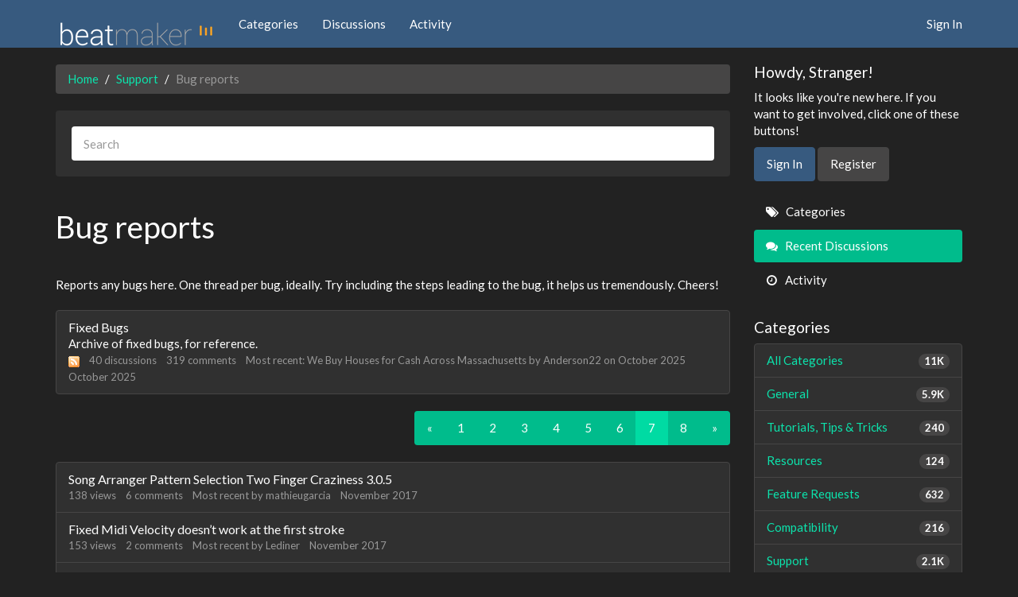

--- FILE ---
content_type: text/html; charset=utf-8
request_url: https://intua.net/forums/index.php?p=/categories/bug-reports/p7
body_size: 13397
content:
<!DOCTYPE html>
<html lang="en" class="sticky-footer-html">
  <head>
    <meta charset="utf-8">
    <meta name="viewport" content="width=device-width, initial-scale=1">
    <title>Bug reports — BeatMaker Forums</title>
  <link rel="alternate" type="application/rss+xml" title="Bug reports — BeatMaker Forums" href="https://intua.net/forums/index.php?p=/categories/bug-reports/feed.rss" />
  <link rel="prev" href="https://intua.net/forums/index.php?p=/categories/bug-reports/p6" />
  <link rel="next" href="https://intua.net/forums/index.php?p=/categories/bug-reports/p8" />
  <link rel="stylesheet" href="/forums/themes/bootstrap/design/style.css?v=2.5.1" media="all" />
  <link rel="stylesheet" href="https://intua.net/forums/applications/dashboard/design/style-compat.css?v=2.6.4" media="all" />
  <link rel="stylesheet" href="/forums/resources/design/vanillicon.css?v=2.6.4" media="all" />
  <link rel="stylesheet" href="/forums/plugins/editor/design/editor.css?v=1.8.1" media="all" />
  <link rel="stylesheet" href="/forums/applications/vanilla/design/tag.css?v=2.4.201" media="all" />
  <link rel="stylesheet" href="/forums/themes/bootstrap/design/custom.css?v=2.5.1" media="all" />
  <link rel="stylesheet" href="/forums/themes/bootstrap/design/custom_darkly.css?v=2.5.1" media="all" />
  <link rel="stylesheet" href="/forums/applications/vanilla/design/spoilers.css?v=2.4.201" media="all" />
  <link rel="shortcut icon" href="https://intua.net/forums/uploads/favicon_16a2785e287bc45e.ico" type="image/x-icon" />
  <link rel="canonical" href="https://intua.net/forums/index.php?p=/categories/bug-reports/p7" />
  <meta property="fb:app_id" content="628621707344835" />
  <meta property="og:site_name" content="BeatMaker Forums" />
  <meta name="twitter:title" property="og:title" content="Bug reports" />
  <meta property="og:url" content="https://intua.net/forums/index.php?p=/categories/bug-reports/p7" />
  <meta name="description" property="og:description" content="Reports any bugs here. One thread per bug, ideally. Try including the steps leading to the bug, it helps us tremendously. Cheers!" />
  <meta property="og:image" content="https://intua.net/forums/uploads/KE47YAK97NNG.png" />
  <script>gdn=window.gdn||{};gdn.meta={"emoji":{"assetPath":"https:\/\/intua.net\/forums\/resources\/emoji","format":"<img class=\"emoji\" src=\"%1$s\" title=\"%2$s\" alt=\"%2$s\" height=\"20\" \/>","emoji":{"smile":"smile.png","smiley":"smiley.png","wink":"wink.png","blush":"blush.png","neutral":"neutral.png","relaxed":"relaxed.png","grin":"grin.png","joy":"joy.png","sweat_smile":"sweat_smile.png","lol":"lol.png","innocent":"innocent.png","naughty":"naughty.png","yum":"yum.png","relieved":"relieved.png","love":"love.png","sunglasses":"sunglasses.png","smirk":"smirk.png","expressionless":"expressionless.png","unamused":"unamused.png","sweat":"sweat.png","pensive":"pensive.png","confused":"confused.png","confounded":"confounded.png","kissing":"kissing.png","kissing_heart":"kissing_heart.png","kissing_smiling_eyes":"kissing_smiling_eyes.png","kissing_closed_eyes":"kissing_closed_eyes.png","tongue":"tongue.png","disappointed":"disappointed.png","worried":"worried.png","angry":"angry.png","rage":"rage.png","cry":"cry.png","persevere":"persevere.png","triumph":"triumph.png","frowning":"frowning.png","anguished":"anguished.png","fearful":"fearful.png","weary":"weary.png","sleepy":"sleepy.png","tired_face":"tired_face.png","grimace":"grimace.png","bawling":"bawling.png","open_mouth":"open_mouth.png","hushed":"hushed.png","cold_sweat":"cold_sweat.png","scream":"scream.png","astonished":"astonished.png","flushed":"flushed.png","sleeping":"sleeping.png","dizzy":"dizzy.png","no_mouth":"no_mouth.png","mask":"mask.png","star":"star.png","cookie":"cookie.png","warning":"warning.png","mrgreen":"mrgreen.png","heart":"heart.png","heartbreak":"heartbreak.png","kiss":"kiss.png","+1":"+1.png","-1":"-1.png","grey_question":"grey_question.png","trollface":"trollface.png","error":"grey_question.png"}},"editorVersion":"1.8.1","editorPluginAssets":"\/forums\/plugins\/editor","fileUpload-remove":"Remove file","fileUpload-reattach":"Click to re-attach","fileUpload-inserted":"Inserted","fileUpload-insertedTooltip":"This image has been inserted into the body of text.","wysiwygHelpText":"You are using <a href=\"https:\/\/en.wikipedia.org\/wiki\/WYSIWYG\" target=\"_new\">WYSIWYG<\/a> in your post.","bbcodeHelpText":"You can use <a href=\"http:\/\/en.wikipedia.org\/wiki\/BBCode\" target=\"_new\">BBCode<\/a> in your post.","htmlHelpText":"You can use <a href=\"http:\/\/htmlguide.drgrog.com\/cheatsheet.php\" target=\"_new\">Simple HTML<\/a> in your post.","markdownHelpText":"You can use <a href=\"http:\/\/en.wikipedia.org\/wiki\/Markdown\" target=\"_new\">Markdown<\/a> in your post.","textHelpText":"You are using plain text in your post.","editorWysiwygCSS":"\/forums\/plugins\/editor\/design\/wysiwyg.css","canUpload":false,"fileErrorSize":"File size is too large.","fileErrorFormat":"File format is not allowed.","fileErrorSizeFormat":"File size is too large and format is not allowed.","maxUploadSize":8388608,"editorFileInputName":"editorupload","allowedImageExtensions":"{\"1\":\"jpg\",\"2\":\"jpeg\",\"3\":\"gif\",\"4\":\"png\",\"5\":\"bmp\",\"6\":\"tiff\"}","allowedFileExtensions":"[\"txt\",\"jpg\",\"jpeg\",\"gif\",\"png\",\"bmp\",\"tiff\",\"ico\",\"zip\",\"gz\",\"tar.gz\",\"tgz\",\"psd\",\"ai\",\"fla\",\"pdf\",\"doc\",\"xls\",\"ppt\",\"docx\",\"xlsx\",\"pptx\",\"log\",\"rar\",\"7z\"]","maxFileUploads":"20","Spoiler":"Spoiler","show":"show","hide":"hide","AnalyticsTask":"tick","TaggingAdd":false,"TaggingSearchUrl":"\/forums\/index.php?p=\/tags\/search","MaxTagsAllowed":5,"TagHint":"Start to type...","RedirectTo":"","RedirectUrl":"","TransportError":"A fatal error occurred while processing the request.<br \/>The server returned the following response: %s","TransientKey":false,"WebRoot":"https:\/\/intua.net\/forums","UrlFormat":"\/forums\/index.php?p=\/{Path}","Path":"categories\/bug-reports\/p7","Args":"","ResolvedPath":"vanilla\/categories\/index","ResolvedArgs":{"categoryIdentifier":"bug-reports","page":"p7"},"SignedIn":0,"ConfirmHeading":"Confirm","ConfirmText":"Are you sure you want to do that?","Okay":"Okay","Cancel":"Cancel","Search":"Search","basePath":"\/forums","assetPath":"\/forums","title":"BeatMaker Forums"};</script>
  <script src="/forums/js/library/jquery.js?v=2.6.4"></script>
  <script src="/forums/js/library/jquery.form.js?v=2.6.4"></script>
  <script src="/forums/js/library/jquery.popup.js?v=2.6.4"></script>
  <script src="/forums/js/library/jquery.popin.js?v=2.6.4"></script>
  <script src="/forums/js/library/jquery.gardenhandleajaxform.js?v=2.6.4"></script>
  <script src="/forums/js/library/jquery.atwho.js?v=2.6.4"></script>
  <script src="/forums/js/global.js?v=2.6.4"></script>
  <script src="/forums/applications/vanilla/js/discussions.js?v=2.4.201"></script>
  <script src="/forums/plugins/editor/js/editor.js?v=1.8.1"></script>
  <script src="/forums/plugins/editor/js/jquery.ui.widget.js?v=1.8.1"></script>
  <script src="/forums/plugins/editor/js/jquery.iframe-transport.js?v=1.8.1"></script>
  <script src="/forums/plugins/editor/js/jquery.fileupload.js?v=1.8.1"></script>
  <script src="/forums/applications/vanilla/js/spoilers.js?v=2.4.201"></script>
  <script src="/forums/applications/vanilla/js/tagging.js?v=2.4.201"></script>
  <script src="/forums/js/library/jquery.tokeninput.js?v=2.6.4"></script>
  <script src="/forums/themes/bootstrap/js/custom.js?v=2.5.1"></script>
  </head>
  <body id="vanilla_categories_index" class="Vanilla Categories isDesktop index Discussions Category-bug-reports Section-Category-bug-reports Section-DiscussionList sticky-footer-body">
    <nav class="navbar navbar-default navbar-static-top" role="navigation">
      <div class="container">
        <div class="navbar-header">
          <button type="button" class="navbar-toggle" data-toggle="collapse" data-target=".navbar-collapse">
            <span class="sr-only">Toggle navigation</span>
            <span class="icon-bar"></span>
            <span class="icon-bar"></span>
            <span class="icon-bar"></span>
          </button>
          <a class="navbar-brand" href="/forums/index.php?p=/"><img src="https://intua.net/forums/uploads/24ea61d010a1f22fe5969f84a1c14e6d.png" alt="BeatMaker Forums" /></a>
        </div>

        <div class="navbar-collapse collapse">
          <ul class="nav navbar-nav">
            <li><a href="/forums/index.php?p=/categories" class="">Categories</a></li>
            <li><a href="/forums/index.php?p=/discussions" class="">Discussions</a></li>
            <li><a href="/forums/index.php?p=/activity" class="">Activity</a></li>
            
          </ul>
                      <ul class="nav navbar-nav navbar-right">
              <li><a href="/forums/index.php?p=/entry/signin" rel="nofollow" class="SignInPopup">Sign In</a></li>
            </ul>
                  </div>
      </div>
    </nav>

    <section class="container">
      <div class="row">
        <main class="page-content" role="main">
          <span class="Breadcrumbs" itemscope itemtype="http://data-vocabulary.org/Breadcrumb"><span class="CrumbLabel CrumbLabel HomeCrumb"><a href="https://intua.net/forums/index.php?p=/" itemprop="url"><span itemprop="title">Home</span></a></span> <span itemprop="child" itemscope itemtype="http://data-vocabulary.org/Breadcrumb"><span class="Crumb">›</span> <span class="CrumbLabel Category-support"><a href="https://intua.net/forums/index.php?p=/categories/support" itemprop="url"><span itemprop="title">Support</span></a></span> <span itemprop="child" itemscope itemtype="http://data-vocabulary.org/Breadcrumb"><span class="Crumb">›</span> <span class="CrumbLabel Category-bug-reports Last"><a href="https://intua.net/forums/index.php?p=/categories/bug-reports" itemprop="url"><span itemprop="title">Bug reports</span></a></span> </span></span></span>
                      <div class="well search-form"><form method="get" action="/forums/index.php">
<div>

<input type="hidden" name="p" value="/search" /><input type="text" id="Form_Search" name="Search" value="" placeholder="Search" accesskey="/" aria-label="Enter your search term." title="Enter your search term." role="searchbox" class="InputBox" /><input type="submit" id="Form_Go" name="" aria-label="Search" class="Button" value="Go" />
</div>
</form></div>
                    <h1 class="H HomepageTitle">Bug reports </h1><div class="P PageDescription">Reports any bugs here. One thread per bug, ideally.
Try including the steps leading to the bug, it helps us tremendously.
Cheers!</div>        <div class="DataListWrap">
            <h2 class="sr-only">Category List</h2>
            <ul class="DataList CategoryList">
                            <li id="Category_16" class="Item Category-fixed-bugs Item-Category-fixed-bugs Depth1 Depth-1 Unread">
                                <div class="ItemContent Category">
                    <div class="Options">
                                            </div>
                    <a href="//intua.net/forums/index.php?p=/categories/fixed-bugs" class="Item-Icon PhotoWrap PhotoWrap-Category Hidden NoPhoto"><span class="sr-only">Expand for more options.</span></a>                    <div role="heading" aria-level="3" class="TitleWrap">
                        <a href="https://intua.net/forums/index.php?p=/categories/fixed-bugs" class="Title">Fixed Bugs</a>                    </div>
                    <div class="CategoryDescription">
                        Archive of fixed bugs, for reference.                    </div>
                    <div class="Meta">
                        <span class="MItem RSS"><a href="/forums/index.php?p=/categories/fixed-bugs/feed.rss" title="RSS Feed"><img src="/forums/applications/dashboard/design/images/rss.gif" alt="RSS Feed" /></a></span>
                        <span class="MItem DiscussionCount">
                            <span title="40 discussions" class="Number">40</span> discussions                        </span>
                        <span class="MItem CommentCount">
                            <span title="319 comments" class="Number">319</span> comments                        </span>

                                                    <span class="MItem LastDiscussionTitle">
                                <span class="MostRecent"><span class="MLabel">Most recent:</span> <a href="/forums/index.php?p=/discussion/12104/we-buy-houses-for-cash-across-massachusetts#latest" class="LatestPostTitle">We Buy Houses for Cash Across Massachusetts</a> <span class="MostRecentBy">by <a href="/forums/index.php?p=/profile/Anderson22" class="UserLink">Anderson22</a></span> <span class="MostRecentOn">on <a href="/forums/index.php?p=/discussion/12104/we-buy-houses-for-cash-across-massachusetts#latest" class="CommentDate"><time title="October 20, 2025  9:05AM" datetime="2025-10-20T09:05:55+00:00">October 2025</time></a></span></span>                            </span>
                            <span class="MItem LastCommentDate">
                                October 2025                            </span>
                                            </div>
                </div>
            </li>
                    </ul>
        </div>
        <div class="PageControls Top"><span class="PagerNub">&#160;</span><div  id="PagerBefore" class="Pager NumberedPager"><a href="https://intua.net/forums/index.php?p=/categories/bug-reports/p6" class="Previous" rel="prev">«</a><a href="https://intua.net/forums/index.php?p=/categories/bug-reports/" class=" p-1 FirstPage">1</a><a href="https://intua.net/forums/index.php?p=/categories/bug-reports/p2" class=" p-2">2</a><a href="https://intua.net/forums/index.php?p=/categories/bug-reports/p3" class=" p-3">3</a><a href="https://intua.net/forums/index.php?p=/categories/bug-reports/p4" class=" p-4">4</a><a href="https://intua.net/forums/index.php?p=/categories/bug-reports/p5" class=" p-5">5</a><a href="https://intua.net/forums/index.php?p=/categories/bug-reports/p6" class=" p-6" rel="prev">6</a><a href="https://intua.net/forums/index.php?p=/categories/bug-reports/p7" class="Highlight p-7">7</a><a href="https://intua.net/forums/index.php?p=/categories/bug-reports/p8" class=" p-8 LastPage" rel="next">8</a><a href="https://intua.net/forums/index.php?p=/categories/bug-reports/p8" class="Next" rel="next">»</a></div></div>    <h2 class="sr-only">Discussion List</h2>
    <ul class="DataList Discussions">
                <li id="Discussion_5596" class="Item Alt Unread ItemDiscussion">
                        <span class="Options">
         </span>

            <div class="ItemContent Discussion">
                <div class="Title" role="heading" aria-level="3">
                    <a href="https://intua.net/forums/index.php?p=/discussion/5596/song-arranger-pattern-selection-two-finger-craziness-3-0-5">Song Arranger Pattern Selection Two Finger Craziness 3.0.5</a>                </div>
                <div class="Meta Meta-Discussion">
                                        <span class="MItem MCount ViewCount"><span title="138 views" class="Number">138</span> views</span>
         <span class="MItem MCount CommentCount"><span title="6 comments" class="Number">6</span> comments</span>
         <span class="MItem MCount DiscussionScore Hidden"><span title="0 points" class="Number">0</span> points</span>
                     <span class="MItem LastCommentBy">Most recent by <a href="/forums/index.php?p=/profile/mathieugarcia">mathieugarcia</a></span>  <span class="MItem LastCommentDate"><time title="November  7, 2017  8:19PM" datetime="2017-11-07T20:19:25+00:00">November 2017</time></span>                </div>
            </div>
                    </li>
            <li id="Discussion_5573" class="Item Unread ItemDiscussion">
                        <span class="Options">
         </span>

            <div class="ItemContent Discussion">
                <div class="Title" role="heading" aria-level="3">
                    <a href="https://intua.net/forums/index.php?p=/discussion/5573/fixed-midi-velocity-doesn-t-work-at-the-first-stroke">Fixed Midi Velocity doesn’t work at the first stroke</a>                </div>
                <div class="Meta Meta-Discussion">
                                        <span class="MItem MCount ViewCount"><span title="153 views" class="Number">153</span> views</span>
         <span class="MItem MCount CommentCount"><span title="2 comments" class="Number">2</span> comments</span>
         <span class="MItem MCount DiscussionScore Hidden"><span title="0 points" class="Number">0</span> points</span>
                     <span class="MItem LastCommentBy">Most recent by <a href="/forums/index.php?p=/profile/Lediner">Lediner</a></span>  <span class="MItem LastCommentDate"><time title="November  6, 2017  1:15PM" datetime="2017-11-06T13:15:01+00:00">November 2017</time></span>                </div>
            </div>
                    </li>
            <li id="Discussion_5569" class="Item Alt Unread ItemDiscussion">
                        <span class="Options">
         </span>

            <div class="ItemContent Discussion">
                <div class="Title" role="heading" aria-level="3">
                    <a href="https://intua.net/forums/index.php?p=/discussion/5569/bm3-au-iaa-and-bm3s-pitchbend-wheel-glitch">BM3, AU/IAA and BM3's Pitchbend Wheel Glitch</a>                </div>
                <div class="Meta Meta-Discussion">
                                        <span class="MItem MCount ViewCount"><span title="140 views" class="Number">140</span> views</span>
         <span class="MItem MCount CommentCount"><span title="2 comments" class="Number">2</span> comments</span>
         <span class="MItem MCount DiscussionScore Hidden"><span title="0 points" class="Number">0</span> points</span>
                     <span class="MItem LastCommentBy">Most recent by <a href="/forums/index.php?p=/profile/philowerx">philowerx</a></span>  <span class="MItem LastCommentDate"><time title="November  5, 2017  4:02PM" datetime="2017-11-05T16:02:42+00:00">November 2017</time></span>                </div>
            </div>
                    </li>
            <li id="Discussion_5395" class="Item Unread ItemDiscussion">
                        <span class="Options">
         </span>

            <div class="ItemContent Discussion">
                <div class="Title" role="heading" aria-level="3">
                    <a href="https://intua.net/forums/index.php?p=/discussion/5395/can-t-load-more-than-2-instances-of-the-same-au">Can’t load more than 2 instances of the same AU</a>                </div>
                <div class="Meta Meta-Discussion">
                                        <span class="MItem MCount ViewCount"><span title="201 views" class="Number">201</span> views</span>
         <span class="MItem MCount CommentCount"><span title="8 comments" class="Number">8</span> comments</span>
         <span class="MItem MCount DiscussionScore Hidden"><span title="0 points" class="Number">0</span> points</span>
                     <span class="MItem LastCommentBy">Most recent by <a href="/forums/index.php?p=/profile/winconway">winconway</a></span>  <span class="MItem LastCommentDate"><time title="November  2, 2017 12:50AM" datetime="2017-11-02T00:50:11+00:00">November 2017</time></span>                </div>
            </div>
                    </li>
            <li id="Discussion_5531" class="Item Alt Unread ItemDiscussion">
                        <span class="Options">
         </span>

            <div class="ItemContent Discussion">
                <div class="Title" role="heading" aria-level="3">
                    <a href="https://intua.net/forums/index.php?p=/discussion/5531/lfo-sync-lost-at-stop-or-loop-play-bm2-ios11">LFO sync lost at stop or loop play BM2 ios11</a>                </div>
                <div class="Meta Meta-Discussion">
                                        <span class="MItem MCount ViewCount"><span title="98 views" class="Number">98</span> views</span>
         <span class="MItem MCount CommentCount"><span title="0 comments" class="Number">0</span> comments</span>
         <span class="MItem MCount DiscussionScore Hidden"><span title="0 points" class="Number">0</span> points</span>
                     <span class="MItem LastCommentBy">Started by <a href="/forums/index.php?p=/profile/fr4nck">fr4nck</a></span>  <span class="MItem LastCommentDate"><time title="October 26, 2017  8:34PM" datetime="2017-10-26T20:34:45+00:00">October 2017</time></span>                 </div>
            </div>
                    </li>
            <li id="Discussion_5486" class="Item Unread ItemDiscussion">
                        <span class="Options">
         </span>

            <div class="ItemContent Discussion">
                <div class="Title" role="heading" aria-level="3">
                    <a href="https://intua.net/forums/index.php?p=/discussion/5486/beatmaker-3-audiobus-3-not-working">Beatmaker 3 , Audiobus 3 not working!</a>                </div>
                <div class="Meta Meta-Discussion">
                                        <span class="MItem MCount ViewCount"><span title="682 views" class="Number">682</span> views</span>
         <span class="MItem MCount CommentCount"><span title="8 comments" class="Number">8</span> comments</span>
         <span class="MItem MCount DiscussionScore Hidden"><span title="0 points" class="Number">0</span> points</span>
                     <span class="MItem LastCommentBy">Most recent by <a href="/forums/index.php?p=/profile/winconway">winconway</a></span>  <span class="MItem LastCommentDate"><time title="October 17, 2017  5:46PM" datetime="2017-10-17T17:46:15+00:00">October 2017</time></span>                </div>
            </div>
                    </li>
            <li id="Discussion_5401" class="Item Alt Unread ItemDiscussion">
                        <span class="Options">
         </span>

            <div class="ItemContent Discussion">
                <div class="Title" role="heading" aria-level="3">
                    <a href="https://intua.net/forums/index.php?p=/discussion/5401/audio-damage-pumphouse-issus">Audio Damage Pumphouse issus</a>                </div>
                <div class="Meta Meta-Discussion">
                                        <span class="MItem MCount ViewCount"><span title="553 views" class="Number">553</span> views</span>
         <span class="MItem MCount CommentCount"><span title="31 comments" class="Number">31</span> comments</span>
         <span class="MItem MCount DiscussionScore Hidden"><span title="0 points" class="Number">0</span> points</span>
                     <span class="MItem LastCommentBy">Most recent by <a href="/forums/index.php?p=/profile/drez">drez</a></span>  <span class="MItem LastCommentDate"><time title="October 11, 2017  6:27PM" datetime="2017-10-11T18:27:58+00:00">October 2017</time></span>                </div>
            </div>
                    </li>
            <li id="Discussion_5364" class="Item Unread ItemDiscussion">
                        <span class="Options">
         </span>

            <div class="ItemContent Discussion">
                <div class="Title" role="heading" aria-level="3">
                    <a href="https://intua.net/forums/index.php?p=/discussion/5364/ghost-automations">"ghost " automations</a>                </div>
                <div class="Meta Meta-Discussion">
                                        <span class="MItem MCount ViewCount"><span title="161 views" class="Number">161</span> views</span>
         <span class="MItem MCount CommentCount"><span title="11 comments" class="Number">11</span> comments</span>
         <span class="MItem MCount DiscussionScore Hidden"><span title="0 points" class="Number">0</span> points</span>
                     <span class="MItem LastCommentBy">Most recent by <a href="/forums/index.php?p=/profile/cyril777">cyril777</a></span>  <span class="MItem LastCommentDate"><time title="October  9, 2017  9:44PM" datetime="2017-10-09T21:44:25+00:00">October 2017</time></span>                </div>
            </div>
                    </li>
            <li id="Discussion_5415" class="Item Alt Unread ItemDiscussion">
                        <span class="Options">
         </span>

            <div class="ItemContent Discussion">
                <div class="Title" role="heading" aria-level="3">
                    <a href="https://intua.net/forums/index.php?p=/discussion/5415/normalising-audio-causes-it-to-disappear-on-session-reopen">Normalising audio causes it to disappear on session reopen</a>                </div>
                <div class="Meta Meta-Discussion">
                                        <span class="MItem MCount ViewCount"><span title="191 views" class="Number">191</span> views</span>
         <span class="MItem MCount CommentCount"><span title="8 comments" class="Number">8</span> comments</span>
         <span class="MItem MCount DiscussionScore Hidden"><span title="0 points" class="Number">0</span> points</span>
                     <span class="MItem LastCommentBy">Most recent by <a href="/forums/index.php?p=/profile/%5BDeleted%20User%5D">[Deleted User]</a></span>  <span class="MItem LastCommentDate"><time title="October  7, 2017 10:01AM" datetime="2017-10-07T10:01:04+00:00">October 2017</time></span>                </div>
            </div>
                    </li>
            <li id="Discussion_5210" class="Item Unread ItemDiscussion">
                        <span class="Options">
         </span>

            <div class="ItemContent Discussion">
                <div class="Title" role="heading" aria-level="3">
                    <a href="https://intua.net/forums/index.php?p=/discussion/5210/au-knob-bug-bm3-v-3-0-2">AU Knob Bug BM3 v 3.0.2</a>                </div>
                <div class="Meta Meta-Discussion">
                                        <span class="MItem MCount ViewCount"><span title="216 views" class="Number">216</span> views</span>
         <span class="MItem MCount CommentCount"><span title="6 comments" class="Number">6</span> comments</span>
         <span class="MItem MCount DiscussionScore Hidden"><span title="0 points" class="Number">0</span> points</span>
                     <span class="MItem LastCommentBy">Most recent by <a href="/forums/index.php?p=/profile/philowerx">philowerx</a></span>  <span class="MItem LastCommentDate"><time title="September 28, 2017  2:25PM" datetime="2017-09-28T14:25:00+00:00">September 2017</time></span>                </div>
            </div>
                    </li>
            <li id="Discussion_5365" class="Item Alt Unread ItemDiscussion">
                        <span class="Options">
         </span>

            <div class="ItemContent Discussion">
                <div class="Title" role="heading" aria-level="3">
                    <a href="https://intua.net/forums/index.php?p=/discussion/5365/some-tracks-continue-to-play-after-i-pressed-the-play-button-to-pause-the-play-head">Some tracks continue to play after I pressed the play button to pause the play head.</a>                </div>
                <div class="Meta Meta-Discussion">
                                        <span class="MItem MCount ViewCount"><span title="159 views" class="Number">159</span> views</span>
         <span class="MItem MCount CommentCount"><span title="4 comments" class="Number">4</span> comments</span>
         <span class="MItem MCount DiscussionScore Hidden"><span title="0 points" class="Number">0</span> points</span>
                     <span class="MItem LastCommentBy">Most recent by <a href="/forums/index.php?p=/profile/KING">KING</a></span>  <span class="MItem LastCommentDate"><time title="September 23, 2017  7:59PM" datetime="2017-09-23T19:59:17+00:00">September 2017</time></span>                </div>
            </div>
                    </li>
            <li id="Discussion_5355" class="Item Unread ItemDiscussion">
                        <span class="Options">
         </span>

            <div class="ItemContent Discussion">
                <div class="Title" role="heading" aria-level="3">
                    <a href="https://intua.net/forums/index.php?p=/discussion/5355/bm3-crashes-after-editing-one-sample-on-one-pad">Bm3 crashes after editing one sample on one pad?</a>                </div>
                <div class="Meta Meta-Discussion">
                                        <span class="MItem MCount ViewCount"><span title="142 views" class="Number">142</span> views</span>
         <span class="MItem MCount CommentCount"><span title="5 comments" class="Number">5</span> comments</span>
         <span class="MItem MCount DiscussionScore Hidden"><span title="0 points" class="Number">0</span> points</span>
                     <span class="MItem LastCommentBy">Most recent by <a href="/forums/index.php?p=/profile/winconway">winconway</a></span>  <span class="MItem LastCommentDate"><time title="September 23, 2017  4:33PM" datetime="2017-09-23T16:33:36+00:00">September 2017</time></span>                </div>
            </div>
                    </li>
            <li id="Discussion_5359" class="Item Alt Unread ItemDiscussion">
                        <span class="Options">
         </span>

            <div class="ItemContent Discussion">
                <div class="Title" role="heading" aria-level="3">
                    <a href="https://intua.net/forums/index.php?p=/discussion/5359/recording-midi-from-external-source-creates-extra-patterns-with-negative-lengths">Recording midi from external source creates extra patterns with negative lengths</a>                </div>
                <div class="Meta Meta-Discussion">
                                        <span class="MItem MCount ViewCount"><span title="79 views" class="Number">79</span> views</span>
         <span class="MItem MCount CommentCount"><span title="0 comments" class="Number">0</span> comments</span>
         <span class="MItem MCount DiscussionScore Hidden"><span title="0 points" class="Number">0</span> points</span>
                     <span class="MItem LastCommentBy">Started by <a href="/forums/index.php?p=/profile/Hirokoaiisdead">Hirokoaiisdead</a></span>  <span class="MItem LastCommentDate"><time title="September 23, 2017  4:12PM" datetime="2017-09-23T16:12:56+00:00">September 2017</time></span>                 </div>
            </div>
                    </li>
            <li id="Discussion_5298" class="Item Unread ItemDiscussion">
                        <span class="Options">
         </span>

            <div class="ItemContent Discussion">
                <div class="Title" role="heading" aria-level="3">
                    <a href="https://intua.net/forums/index.php?p=/discussion/5298/more-than-one-instance-of-beathawk-kills-sound-output">More than one instance of beathawk kills sound output</a>                </div>
                <div class="Meta Meta-Discussion">
                                        <span class="MItem MCount ViewCount"><span title="192 views" class="Number">192</span> views</span>
         <span class="MItem MCount CommentCount"><span title="16 comments" class="Number">16</span> comments</span>
         <span class="MItem MCount DiscussionScore Hidden"><span title="0 points" class="Number">0</span> points</span>
                     <span class="MItem LastCommentBy">Most recent by <a href="/forums/index.php?p=/profile/winconway">winconway</a></span>  <span class="MItem LastCommentDate"><time title="September 23, 2017  3:21PM" datetime="2017-09-23T15:21:54+00:00">September 2017</time></span>                </div>
            </div>
                    </li>
            <li id="Discussion_5324" class="Item Alt Unread ItemDiscussion">
                        <span class="Options">
         </span>

            <div class="ItemContent Discussion">
                <div class="Title" role="heading" aria-level="3">
                    <a href="https://intua.net/forums/index.php?p=/discussion/5324/when-zooming-inside-a-pattern-it-stops-the-sound">when zooming inside a pattern, it stops the sound</a>                </div>
                <div class="Meta Meta-Discussion">
                                        <span class="MItem MCount ViewCount"><span title="107 views" class="Number">107</span> views</span>
         <span class="MItem MCount CommentCount"><span title="3 comments" class="Number">3</span> comments</span>
         <span class="MItem MCount DiscussionScore Hidden"><span title="0 points" class="Number">0</span> points</span>
                     <span class="MItem LastCommentBy">Most recent by <a href="/forums/index.php?p=/profile/winconway">winconway</a></span>  <span class="MItem LastCommentDate"><time title="September 21, 2017  6:32PM" datetime="2017-09-21T18:32:45+00:00">September 2017</time></span>                </div>
            </div>
                    </li>
            <li id="Discussion_5326" class="Item Unread ItemDiscussion">
                        <span class="Options">
         </span>

            <div class="ItemContent Discussion">
                <div class="Title" role="heading" aria-level="3">
                    <a href="https://intua.net/forums/index.php?p=/discussion/5326/midi-edition-lake-of-precision">Midi edition lake of precision</a>                </div>
                <div class="Meta Meta-Discussion">
                                        <span class="MItem MCount ViewCount"><span title="86 views" class="Number">86</span> views</span>
         <span class="MItem MCount CommentCount"><span title="0 comments" class="Number">0</span> comments</span>
         <span class="MItem MCount DiscussionScore Hidden"><span title="0 points" class="Number">0</span> points</span>
                     <span class="MItem LastCommentBy">Started by <a href="/forums/index.php?p=/profile/cyril777">cyril777</a></span>  <span class="MItem LastCommentDate"><time title="September 21, 2017  4:45PM" datetime="2017-09-21T16:45:45+00:00">September 2017</time></span>                 </div>
            </div>
                    </li>
            <li id="Discussion_5319" class="Item Alt Unread ItemDiscussion">
                        <span class="Options">
         </span>

            <div class="ItemContent Discussion">
                <div class="Title" role="heading" aria-level="3">
                    <a href="https://intua.net/forums/index.php?p=/discussion/5319/touch-screen-pad-issue">Touch Screen Pad Issue</a>                </div>
                <div class="Meta Meta-Discussion">
                                        <span class="MItem MCount ViewCount"><span title="133 views" class="Number">133</span> views</span>
         <span class="MItem MCount CommentCount"><span title="1 comment" class="Number">1</span> comment</span>
         <span class="MItem MCount DiscussionScore Hidden"><span title="0 points" class="Number">0</span> points</span>
                     <span class="MItem LastCommentBy">Most recent by <a href="/forums/index.php?p=/profile/winconway">winconway</a></span>  <span class="MItem LastCommentDate"><time title="September 21, 2017  1:42AM" datetime="2017-09-21T01:42:58+00:00">September 2017</time></span>                </div>
            </div>
                    </li>
            <li id="Discussion_5315" class="Item Unread ItemDiscussion">
                        <span class="Options">
         </span>

            <div class="ItemContent Discussion">
                <div class="Title" role="heading" aria-level="3">
                    <a href="https://intua.net/forums/index.php?p=/discussion/5315/ipad-pro-12-9-occasional-static-and-crackle-on-bm3">iPad Pro 12.9 occasional static and crackle on BM3</a>                </div>
                <div class="Meta Meta-Discussion">
                                        <span class="MItem MCount ViewCount"><span title="477 views" class="Number">477</span> views</span>
         <span class="MItem MCount CommentCount"><span title="2 comments" class="Number">2</span> comments</span>
         <span class="MItem MCount DiscussionScore Hidden"><span title="0 points" class="Number">0</span> points</span>
                     <span class="MItem LastCommentBy">Most recent by <a href="/forums/index.php?p=/profile/Artmuzz">Artmuzz</a></span>  <span class="MItem LastCommentDate"><time title="September 20, 2017  7:04PM" datetime="2017-09-20T19:04:15+00:00">September 2017</time></span>                </div>
            </div>
                    </li>
            <li id="Discussion_5182" class="Item Alt Unread ItemDiscussion">
                        <span class="Options">
         </span>

            <div class="ItemContent Discussion">
                <div class="Title" role="heading" aria-level="3">
                    <a href="https://intua.net/forums/index.php?p=/discussion/5182/iaa-resampling-out-of-sync">IAA resampling out of sync</a>                </div>
                <div class="Meta Meta-Discussion">
                                        <span class="MItem MCount ViewCount"><span title="235 views" class="Number">235</span> views</span>
         <span class="MItem MCount CommentCount"><span title="10 comments" class="Number">10</span> comments</span>
         <span class="MItem MCount DiscussionScore Hidden"><span title="0 points" class="Number">0</span> points</span>
                     <span class="MItem LastCommentBy">Most recent by <a href="/forums/index.php?p=/profile/winconway">winconway</a></span>  <span class="MItem LastCommentDate"><time title="September 18, 2017  7:53PM" datetime="2017-09-18T19:53:19+00:00">September 2017</time></span>                </div>
            </div>
                    </li>
            <li id="Discussion_5304" class="Item Unread ItemDiscussion">
                        <span class="Options">
         </span>

            <div class="ItemContent Discussion">
                <div class="Title" role="heading" aria-level="3">
                    <a href="https://intua.net/forums/index.php?p=/discussion/5304/pattern-editor-up-down-scroll-without-having-to-click-out-of-current-tool">Pattern editor up / down scroll without having to click out of current tool</a>                </div>
                <div class="Meta Meta-Discussion">
                                        <span class="MItem MCount ViewCount"><span title="103 views" class="Number">103</span> views</span>
         <span class="MItem MCount CommentCount"><span title="11 comments" class="Number">11</span> comments</span>
         <span class="MItem MCount DiscussionScore Hidden"><span title="0 points" class="Number">0</span> points</span>
                     <span class="MItem LastCommentBy">Most recent by <a href="/forums/index.php?p=/profile/%5BDeleted%20User%5D">[Deleted User]</a></span>  <span class="MItem LastCommentDate"><time title="September 18, 2017  7:27PM" datetime="2017-09-18T19:27:17+00:00">September 2017</time></span>                </div>
            </div>
                    </li>
            <li id="Discussion_5300" class="Item Alt Unread ItemDiscussion">
                        <span class="Options">
         </span>

            <div class="ItemContent Discussion">
                <div class="Title" role="heading" aria-level="3">
                    <a href="https://intua.net/forums/index.php?p=/discussion/5300/solod-tracks-lose-their-solo-status-after-saving-and-restarting-session">Solo'd tracks lose their solo status after saving and restarting session.</a>                </div>
                <div class="Meta Meta-Discussion">
                                        <span class="MItem MCount ViewCount"><span title="120 views" class="Number">120</span> views</span>
         <span class="MItem MCount CommentCount"><span title="5 comments" class="Number">5</span> comments</span>
         <span class="MItem MCount DiscussionScore Hidden"><span title="0 points" class="Number">0</span> points</span>
                     <span class="MItem LastCommentBy">Most recent by <a href="/forums/index.php?p=/profile/KING">KING</a></span>  <span class="MItem LastCommentDate"><time title="September 18, 2017  6:11PM" datetime="2017-09-18T18:11:21+00:00">September 2017</time></span>                </div>
            </div>
                    </li>
            <li id="Discussion_5302" class="Item Unread ItemDiscussion">
                        <span class="Options">
         </span>

            <div class="ItemContent Discussion">
                <div class="Title" role="heading" aria-level="3">
                    <a href="https://intua.net/forums/index.php?p=/discussion/5302/clicking-on-mixer-should-bring-up-selected-pad-track-as-first-strip-in-view">Clicking on mixer should bring up selected pad / track as first strip in view</a>                </div>
                <div class="Meta Meta-Discussion">
                                        <span class="MItem MCount ViewCount"><span title="74 views" class="Number">74</span> views</span>
         <span class="MItem MCount CommentCount"><span title="3 comments" class="Number">3</span> comments</span>
         <span class="MItem MCount DiscussionScore Hidden"><span title="0 points" class="Number">0</span> points</span>
                     <span class="MItem LastCommentBy">Most recent by <a href="/forums/index.php?p=/profile/winconway">winconway</a></span>  <span class="MItem LastCommentDate"><time title="September 18, 2017  4:17PM" datetime="2017-09-18T16:17:07+00:00">September 2017</time></span>                </div>
            </div>
                    </li>
            <li id="Discussion_5295" class="Item Alt Unread ItemDiscussion">
                        <span class="Options">
         </span>

            <div class="ItemContent Discussion">
                <div class="Title" role="heading" aria-level="3">
                    <a href="https://intua.net/forums/index.php?p=/discussion/5295/loop-pointers-are-not-saved-to-wav-file">Loop pointers are not saved to *.wav file...</a>                </div>
                <div class="Meta Meta-Discussion">
                                        <span class="MItem MCount ViewCount"><span title="245 views" class="Number">245</span> views</span>
         <span class="MItem MCount CommentCount"><span title="5 comments" class="Number">5</span> comments</span>
         <span class="MItem MCount DiscussionScore Hidden"><span title="0 points" class="Number">0</span> points</span>
                     <span class="MItem LastCommentBy">Most recent by <a href="/forums/index.php?p=/profile/samu">samu</a></span>  <span class="MItem LastCommentDate"><time title="September 18, 2017  1:35PM" datetime="2017-09-18T13:35:45+00:00">September 2017</time></span>                </div>
            </div>
                    </li>
            <li id="Discussion_5296" class="Item Unread ItemDiscussion">
                        <span class="Options">
         </span>

            <div class="ItemContent Discussion">
                <div class="Title" role="heading" aria-level="3">
                    <a href="https://intua.net/forums/index.php?p=/discussion/5296/ableton-link-losing-sync-after-3-03-update">Ableton Link losing sync after 3.03 update</a>                </div>
                <div class="Meta Meta-Discussion">
                                        <span class="MItem MCount ViewCount"><span title="113 views" class="Number">113</span> views</span>
         <span class="MItem MCount CommentCount"><span title="0 comments" class="Number">0</span> comments</span>
         <span class="MItem MCount DiscussionScore Hidden"><span title="0 points" class="Number">0</span> points</span>
                     <span class="MItem LastCommentBy">Started by <a href="/forums/index.php?p=/profile/dimensionflux">dimensionflux</a></span>  <span class="MItem LastCommentDate"><time title="September 18, 2017  1:08PM" datetime="2017-09-18T13:08:49+00:00">September 2017</time></span>                 </div>
            </div>
                    </li>
            <li id="Discussion_4937" class="Item Alt Unread ItemDiscussion">
                        <span class="Options">
         </span>

            <div class="ItemContent Discussion">
                <div class="Title" role="heading" aria-level="3">
                    <a href="https://intua.net/forums/index.php?p=/discussion/4937/bug-midi-import-broken">[Bug] MIDI Import Broken?</a>                </div>
                <div class="Meta Meta-Discussion">
                                        <span class="MItem MCount ViewCount"><span title="590 views" class="Number">590</span> views</span>
         <span class="MItem MCount CommentCount"><span title="22 comments" class="Number">22</span> comments</span>
         <span class="MItem MCount DiscussionScore Hidden"><span title="0 points" class="Number">0</span> points</span>
                     <span class="MItem LastCommentBy">Most recent by <a href="/forums/index.php?p=/profile/ALB">ALB</a></span>  <span class="MItem LastCommentDate"><time title="September 14, 2017  2:28PM" datetime="2017-09-14T14:28:40+00:00">September 2017</time></span>                </div>
            </div>
                    </li>
            <li id="Discussion_5240" class="Item Unread ItemDiscussion">
                        <span class="Options">
         </span>

            <div class="ItemContent Discussion">
                <div class="Title" role="heading" aria-level="3">
                    <a href="https://intua.net/forums/index.php?p=/discussion/5240/bug-keys-mode-functionality-stuck">Bug?  "Keys" mode functionality stuck?</a>                </div>
                <div class="Meta Meta-Discussion">
                                        <span class="MItem MCount ViewCount"><span title="126 views" class="Number">126</span> views</span>
         <span class="MItem MCount CommentCount"><span title="2 comments" class="Number">2</span> comments</span>
         <span class="MItem MCount DiscussionScore Hidden"><span title="0 points" class="Number">0</span> points</span>
                     <span class="MItem LastCommentBy">Most recent by <a href="/forums/index.php?p=/profile/winconway">winconway</a></span>  <span class="MItem LastCommentDate"><time title="September 13, 2017  4:12PM" datetime="2017-09-13T16:12:51+00:00">September 2017</time></span>                </div>
            </div>
                    </li>
            <li id="Discussion_5256" class="Item Alt Unread ItemDiscussion">
                        <span class="Options">
         </span>

            <div class="ItemContent Discussion">
                <div class="Title" role="heading" aria-level="3">
                    <a href="https://intua.net/forums/index.php?p=/discussion/5256/mass-sample-import-bugs">Mass Sample Import Bugs.</a>                </div>
                <div class="Meta Meta-Discussion">
                                        <span class="MItem MCount ViewCount"><span title="119 views" class="Number">119</span> views</span>
         <span class="MItem MCount CommentCount"><span title="2 comments" class="Number">2</span> comments</span>
         <span class="MItem MCount DiscussionScore Hidden"><span title="0 points" class="Number">0</span> points</span>
                     <span class="MItem LastCommentBy">Most recent by <a href="/forums/index.php?p=/profile/johndude">johndude</a></span>  <span class="MItem LastCommentDate"><time title="September 12, 2017  4:45PM" datetime="2017-09-12T16:45:41+00:00">September 2017</time></span>                </div>
            </div>
                    </li>
            <li id="Discussion_5228" class="Item Unread ItemDiscussion">
                        <span class="Options">
         </span>

            <div class="ItemContent Discussion">
                <div class="Title" role="heading" aria-level="3">
                    <a href="https://intua.net/forums/index.php?p=/discussion/5228/korg-arp-odyssey-synth-sound-not-routing-through">Korg arp odyssey synth sound not routing through</a>                </div>
                <div class="Meta Meta-Discussion">
                                        <span class="MItem MCount ViewCount"><span title="523 views" class="Number">523</span> views</span>
         <span class="MItem MCount CommentCount"><span title="18 comments" class="Number">18</span> comments</span>
         <span class="MItem MCount DiscussionScore Hidden"><span title="0 points" class="Number">0</span> points</span>
                     <span class="MItem LastCommentBy">Most recent by <a href="/forums/index.php?p=/profile/jazzcabbage">jazzcabbage</a></span>  <span class="MItem LastCommentDate"><time title="September 11, 2017  3:18AM" datetime="2017-09-11T03:18:36+00:00">September 2017</time></span>                </div>
            </div>
                    </li>
            <li id="Discussion_5243" class="Item Alt Unread ItemDiscussion">
                        <span class="Options">
         </span>

            <div class="ItemContent Discussion">
                <div class="Title" role="heading" aria-level="3">
                    <a href="https://intua.net/forums/index.php?p=/discussion/5243/select-mode-doesnt-remain-selected-when-switching-between-pads-pattern-modes">Select Mode Doesn't Remain Selected When Switching Between Pads &amp; Pattern Modes</a>                </div>
                <div class="Meta Meta-Discussion">
                                        <span class="MItem MCount ViewCount"><span title="92 views" class="Number">92</span> views</span>
         <span class="MItem MCount CommentCount"><span title="0 comments" class="Number">0</span> comments</span>
         <span class="MItem MCount DiscussionScore Hidden"><span title="0 points" class="Number">0</span> points</span>
                     <span class="MItem LastCommentBy">Started by <a href="/forums/index.php?p=/profile/OscarSouth">OscarSouth</a></span>  <span class="MItem LastCommentDate"><time title="September  9, 2017  2:20PM" datetime="2017-09-09T14:20:45+00:00">September 2017</time></span>                 </div>
            </div>
                    </li>
            <li id="Discussion_5241" class="Item Unread ItemDiscussion">
                        <span class="Options">
         </span>

            <div class="ItemContent Discussion">
                <div class="Title" role="heading" aria-level="3">
                    <a href="https://intua.net/forums/index.php?p=/discussion/5241/view-stability-in-automation-edit">View stability in automation edit</a>                </div>
                <div class="Meta Meta-Discussion">
                                        <span class="MItem MCount ViewCount"><span title="98 views" class="Number">98</span> views</span>
         <span class="MItem MCount CommentCount"><span title="0 comments" class="Number">0</span> comments</span>
         <span class="MItem MCount DiscussionScore Hidden"><span title="0 points" class="Number">0</span> points</span>
                     <span class="MItem LastCommentBy">Started by <a href="/forums/index.php?p=/profile/Heyez">Heyez</a></span>  <span class="MItem LastCommentDate"><time title="September  9, 2017 11:11AM" datetime="2017-09-09T11:11:51+00:00">September 2017</time></span>                 </div>
            </div>
                    </li>
            <li id="Discussion_4667" class="Item Alt Unread ItemDiscussion">
                        <span class="Options">
         </span>

            <div class="ItemContent Discussion">
                <div class="Title" role="heading" aria-level="3">
                    <a href="https://intua.net/forums/index.php?p=/discussion/4667/au-audio-glitches-using-macro-knobs">AU audio glitches using macro knobs</a>                </div>
                <div class="Meta Meta-Discussion">
                                        <span class="MItem MCount ViewCount"><span title="363 views" class="Number">363</span> views</span>
         <span class="MItem MCount CommentCount"><span title="10 comments" class="Number">10</span> comments</span>
         <span class="MItem MCount DiscussionScore Hidden"><span title="0 points" class="Number">0</span> points</span>
                     <span class="MItem LastCommentBy">Most recent by <a href="/forums/index.php?p=/profile/tk32">tk32</a></span>  <span class="MItem LastCommentDate"><time title="September  7, 2017  5:30PM" datetime="2017-09-07T17:30:19+00:00">September 2017</time></span>                </div>
            </div>
                    </li>
            <li id="Discussion_5207" class="Item Unread ItemDiscussion">
                        <span class="Options">
         </span>

            <div class="ItemContent Discussion">
                <div class="Title" role="heading" aria-level="3">
                    <a href="https://intua.net/forums/index.php?p=/discussion/5207/some-sounds-not-triggering">Some sounds not triggering</a>                </div>
                <div class="Meta Meta-Discussion">
                                        <span class="MItem MCount ViewCount"><span title="63 views" class="Number">63</span> views</span>
         <span class="MItem MCount CommentCount"><span title="2 comments" class="Number">2</span> comments</span>
         <span class="MItem MCount DiscussionScore Hidden"><span title="0 points" class="Number">0</span> points</span>
                     <span class="MItem LastCommentBy">Most recent by <a href="/forums/index.php?p=/profile/TheMediocritist">TheMediocritist</a></span>  <span class="MItem LastCommentDate"><time title="September  4, 2017  7:40AM" datetime="2017-09-04T07:40:31+00:00">September 2017</time></span>                </div>
            </div>
                    </li>
            <li id="Discussion_5199" class="Item Alt Unread ItemDiscussion">
                        <span class="Options">
         </span>

            <div class="ItemContent Discussion">
                <div class="Title" role="heading" aria-level="3">
                    <a href="https://intua.net/forums/index.php?p=/discussion/5199/pattern-length-samples-dont-loop-correctly-in-timeline-loop">pattern length samples don't loop correctly in timeline loop</a>                </div>
                <div class="Meta Meta-Discussion">
                                        <span class="MItem MCount ViewCount"><span title="164 views" class="Number">164</span> views</span>
         <span class="MItem MCount CommentCount"><span title="6 comments" class="Number">6</span> comments</span>
         <span class="MItem MCount DiscussionScore Hidden"><span title="0 points" class="Number">0</span> points</span>
                     <span class="MItem LastCommentBy">Most recent by <a href="/forums/index.php?p=/profile/Heyez">Heyez</a></span>  <span class="MItem LastCommentDate"><time title="September  4, 2017  5:42AM" datetime="2017-09-04T05:42:53+00:00">September 2017</time></span>                </div>
            </div>
                    </li>
            <li id="Discussion_5173" class="Item Unread ItemDiscussion">
                        <span class="Options">
         </span>

            <div class="ItemContent Discussion">
                <div class="Title" role="heading" aria-level="3">
                    <a href="https://intua.net/forums/index.php?p=/discussion/5173/can-anyone-give-me-some-insight-into-recording-in-mono">Can anyone give me some insight into recording in Mono?</a>                </div>
                <div class="Meta Meta-Discussion">
                                        <span class="MItem MCount ViewCount"><span title="189 views" class="Number">189</span> views</span>
         <span class="MItem MCount CommentCount"><span title="11 comments" class="Number">11</span> comments</span>
         <span class="MItem MCount DiscussionScore Hidden"><span title="0 points" class="Number">0</span> points</span>
                     <span class="MItem LastCommentBy">Most recent by <a href="/forums/index.php?p=/profile/winconway">winconway</a></span>  <span class="MItem LastCommentDate"><time title="September  3, 2017  4:43PM" datetime="2017-09-03T16:43:25+00:00">September 2017</time></span>                </div>
            </div>
                    </li>
            <li id="Discussion_5174" class="Item Alt Unread ItemDiscussion">
                        <span class="Options">
         </span>

            <div class="ItemContent Discussion">
                <div class="Title" role="heading" aria-level="3">
                    <a href="https://intua.net/forums/index.php?p=/discussion/5174/pattern-jumps-buggy-when-routed-to-audio-track">Pattern jumps = buggy when routed to audio track</a>                </div>
                <div class="Meta Meta-Discussion">
                                        <span class="MItem MCount ViewCount"><span title="137 views" class="Number">137</span> views</span>
         <span class="MItem MCount CommentCount"><span title="5 comments" class="Number">5</span> comments</span>
         <span class="MItem MCount DiscussionScore Hidden"><span title="0 points" class="Number">0</span> points</span>
                     <span class="MItem LastCommentBy">Most recent by <a href="/forums/index.php?p=/profile/Heyez">Heyez</a></span>  <span class="MItem LastCommentDate"><time title="September  2, 2017 12:12PM" datetime="2017-09-02T12:12:10+00:00">September 2017</time></span>                </div>
            </div>
                    </li>
            <li id="Discussion_5198" class="Item Unread ItemDiscussion">
                        <span class="Options">
         </span>

            <div class="ItemContent Discussion">
                <div class="Title" role="heading" aria-level="3">
                    <a href="https://intua.net/forums/index.php?p=/discussion/5198/sample-slicer-focus-moves-when-beginning-end-handles-shifted">Sample slicer - focus moves when beginning/end handles shifted</a>                </div>
                <div class="Meta Meta-Discussion">
                                        <span class="MItem MCount ViewCount"><span title="103 views" class="Number">103</span> views</span>
         <span class="MItem MCount CommentCount"><span title="0 comments" class="Number">0</span> comments</span>
         <span class="MItem MCount DiscussionScore Hidden"><span title="0 points" class="Number">0</span> points</span>
                     <span class="MItem LastCommentBy">Started by <a href="/forums/index.php?p=/profile/TheMediocritist">TheMediocritist</a></span>  <span class="MItem LastCommentDate"><time title="September  2, 2017 11:57AM" datetime="2017-09-02T11:57:45+00:00">September 2017</time></span>                 </div>
            </div>
                    </li>
            <li id="Discussion_5185" class="Item Alt Unread ItemDiscussion">
                        <span class="Options">
         </span>

            <div class="ItemContent Discussion">
                <div class="Title" role="heading" aria-level="3">
                    <a href="https://intua.net/forums/index.php?p=/discussion/5185/au-automation-knobs-dont-move-and-or-are-generally-sticky-with-poison">AU automation knobs don't move and / or are generally 'sticky' with Poison</a>                </div>
                <div class="Meta Meta-Discussion">
                                        <span class="MItem MCount ViewCount"><span title="147 views" class="Number">147</span> views</span>
         <span class="MItem MCount CommentCount"><span title="3 comments" class="Number">3</span> comments</span>
         <span class="MItem MCount DiscussionScore Hidden"><span title="0 points" class="Number">0</span> points</span>
                     <span class="MItem LastCommentBy">Most recent by <a href="/forums/index.php?p=/profile/philowerx">philowerx</a></span>  <span class="MItem LastCommentDate"><time title="September  1, 2017 11:09AM" datetime="2017-09-01T11:09:19+00:00">September 2017</time></span>                </div>
            </div>
                    </li>
            <li id="Discussion_5104" class="Item Unread ItemDiscussion">
                        <span class="Options">
         </span>

            <div class="ItemContent Discussion">
                <div class="Title" role="heading" aria-level="3">
                    <a href="https://intua.net/forums/index.php?p=/discussion/5104/a-lot-of-crashes-and-other-problems-with-audiodamage-plugins">A lot of crashes and other problems with audiodamage plugins</a>                </div>
                <div class="Meta Meta-Discussion">
                                        <span class="MItem MCount ViewCount"><span title="1,115 views" class="Number">1.1K</span> views</span>
         <span class="MItem MCount CommentCount"><span title="26 comments" class="Number">26</span> comments</span>
         <span class="MItem MCount DiscussionScore Hidden"><span title="0 points" class="Number">0</span> points</span>
                     <span class="MItem LastCommentBy">Most recent by <a href="/forums/index.php?p=/profile/winconway">winconway</a></span>  <span class="MItem LastCommentDate"><time title="August 29, 2017  3:47PM" datetime="2017-08-29T15:47:51+00:00">August 2017</time></span>                </div>
            </div>
                    </li>
            <li id="Discussion_5155" class="Item Alt Unread ItemDiscussion">
                        <span class="Options">
         </span>

            <div class="ItemContent Discussion">
                <div class="Title" role="heading" aria-level="3">
                    <a href="https://intua.net/forums/index.php?p=/discussion/5155/microphone-not-showing-up-as-input-source">Microphone not showing up as Input Source</a>                </div>
                <div class="Meta Meta-Discussion">
                                        <span class="MItem MCount ViewCount"><span title="96 views" class="Number">96</span> views</span>
         <span class="MItem MCount CommentCount"><span title="1 comment" class="Number">1</span> comment</span>
         <span class="MItem MCount DiscussionScore Hidden"><span title="0 points" class="Number">0</span> points</span>
                     <span class="MItem LastCommentBy">Most recent by <a href="/forums/index.php?p=/profile/Heyez">Heyez</a></span>  <span class="MItem LastCommentDate"><time title="August 29, 2017  6:08AM" datetime="2017-08-29T06:08:02+00:00">August 2017</time></span>                </div>
            </div>
                    </li>
            <li id="Discussion_5133" class="Item Unread ItemDiscussion">
                        <span class="Options">
         </span>

            <div class="ItemContent Discussion">
                <div class="Title" role="heading" aria-level="3">
                    <a href="https://intua.net/forums/index.php?p=/discussion/5133/possibly-a-bug">Possibly a bug</a>                </div>
                <div class="Meta Meta-Discussion">
                                        <span class="MItem MCount ViewCount"><span title="90 views" class="Number">90</span> views</span>
         <span class="MItem MCount CommentCount"><span title="0 comments" class="Number">0</span> comments</span>
         <span class="MItem MCount DiscussionScore Hidden"><span title="0 points" class="Number">0</span> points</span>
                     <span class="MItem LastCommentBy">Started by <a href="/forums/index.php?p=/profile/LucidMusicInc">LucidMusicInc</a></span>  <span class="MItem LastCommentDate"><time title="August 26, 2017  6:14PM" datetime="2017-08-26T18:14:12+00:00">August 2017</time></span>                 </div>
            </div>
                    </li>
            <li id="Discussion_5130" class="Item Alt Unread ItemDiscussion">
                        <span class="Options">
         </span>

            <div class="ItemContent Discussion">
                <div class="Title" role="heading" aria-level="3">
                    <a href="https://intua.net/forums/index.php?p=/discussion/5130/midi-note-duplication">Midi note duplication?</a>                </div>
                <div class="Meta Meta-Discussion">
                                        <span class="MItem MCount ViewCount"><span title="149 views" class="Number">149</span> views</span>
         <span class="MItem MCount CommentCount"><span title="9 comments" class="Number">9</span> comments</span>
         <span class="MItem MCount DiscussionScore Hidden"><span title="0 points" class="Number">0</span> points</span>
                     <span class="MItem LastCommentBy">Most recent by <a href="/forums/index.php?p=/profile/winconway">winconway</a></span>  <span class="MItem LastCommentDate"><time title="August 26, 2017  4:23PM" datetime="2017-08-26T16:23:46+00:00">August 2017</time></span>                </div>
            </div>
                    </li>
            <li id="Discussion_5123" class="Item Unread ItemDiscussion">
                        <span class="Options">
         </span>

            <div class="ItemContent Discussion">
                <div class="Title" role="heading" aria-level="3">
                    <a href="https://intua.net/forums/index.php?p=/discussion/5123/audiobus-recording-guitar">Audiobus / Recording Guitar</a>                </div>
                <div class="Meta Meta-Discussion">
                                        <span class="MItem MCount ViewCount"><span title="705 views" class="Number">705</span> views</span>
         <span class="MItem MCount CommentCount"><span title="4 comments" class="Number">4</span> comments</span>
         <span class="MItem MCount DiscussionScore Hidden"><span title="0 points" class="Number">0</span> points</span>
                     <span class="MItem LastCommentBy">Most recent by <a href="/forums/index.php?p=/profile/winconway">winconway</a></span>  <span class="MItem LastCommentDate"><time title="August 26, 2017  3:45AM" datetime="2017-08-26T03:45:00+00:00">August 2017</time></span>                </div>
            </div>
                    </li>
            <li id="Discussion_5107" class="Item Alt Unread ItemDiscussion">
                        <span class="Options">
         </span>

            <div class="ItemContent Discussion">
                <div class="Title" role="heading" aria-level="3">
                    <a href="https://intua.net/forums/index.php?p=/discussion/5107/au-instruments-get-stuck-and-plays-forever">AU instruments get stuck and plays forever</a>                </div>
                <div class="Meta Meta-Discussion">
                                        <span class="MItem MCount ViewCount"><span title="151 views" class="Number">151</span> views</span>
         <span class="MItem MCount CommentCount"><span title="3 comments" class="Number">3</span> comments</span>
         <span class="MItem MCount DiscussionScore Hidden"><span title="0 points" class="Number">0</span> points</span>
                     <span class="MItem LastCommentBy">Most recent by <a href="/forums/index.php?p=/profile/%5BDeleted%20User%5D">[Deleted User]</a></span>  <span class="MItem LastCommentDate"><time title="August 25, 2017 11:21AM" datetime="2017-08-25T11:21:50+00:00">August 2017</time></span>                </div>
            </div>
                    </li>
            <li id="Discussion_5108" class="Item Unread ItemDiscussion">
                        <span class="Options">
         </span>

            <div class="ItemContent Discussion">
                <div class="Title" role="heading" aria-level="3">
                    <a href="https://intua.net/forums/index.php?p=/discussion/5108/fadeout-when-muting-pads">Fadeout when muting pads.</a>                </div>
                <div class="Meta Meta-Discussion">
                                        <span class="MItem MCount ViewCount"><span title="99 views" class="Number">99</span> views</span>
         <span class="MItem MCount CommentCount"><span title="1 comment" class="Number">1</span> comment</span>
         <span class="MItem MCount DiscussionScore Hidden"><span title="0 points" class="Number">0</span> points</span>
                     <span class="MItem LastCommentBy">Most recent by <a href="/forums/index.php?p=/profile/winconway">winconway</a></span>  <span class="MItem LastCommentDate"><time title="August 25, 2017  4:57AM" datetime="2017-08-25T04:57:44+00:00">August 2017</time></span>                </div>
            </div>
                    </li>
            <li id="Discussion_5098" class="Item Alt Unread ItemDiscussion">
                        <span class="Options">
         </span>

            <div class="ItemContent Discussion">
                <div class="Title" role="heading" aria-level="3">
                    <a href="https://intua.net/forums/index.php?p=/discussion/5098/equalizers-default-should-be-flat">EQUALIZER's Default, Should be Flat..</a>                </div>
                <div class="Meta Meta-Discussion">
                                        <span class="MItem MCount ViewCount"><span title="139 views" class="Number">139</span> views</span>
         <span class="MItem MCount CommentCount"><span title="3 comments" class="Number">3</span> comments</span>
         <span class="MItem MCount DiscussionScore Hidden"><span title="0 points" class="Number">0</span> points</span>
                     <span class="MItem LastCommentBy">Most recent by <a href="/forums/index.php?p=/profile/winconway">winconway</a></span>  <span class="MItem LastCommentDate"><time title="August 24, 2017  2:38PM" datetime="2017-08-24T14:38:17+00:00">August 2017</time></span>                </div>
            </div>
                    </li>
            <li id="Discussion_5101" class="Item Unread ItemDiscussion">
                        <span class="Options">
         </span>

            <div class="ItemContent Discussion">
                <div class="Title" role="heading" aria-level="3">
                    <a href="https://intua.net/forums/index.php?p=/discussion/5101/pads-y-velocity-setting-reverts-after-closing-app">'Pads Y Velocity' setting reverts after closing app</a>                </div>
                <div class="Meta Meta-Discussion">
                                        <span class="MItem MCount ViewCount"><span title="91 views" class="Number">91</span> views</span>
         <span class="MItem MCount CommentCount"><span title="1 comment" class="Number">1</span> comment</span>
         <span class="MItem MCount DiscussionScore Hidden"><span title="0 points" class="Number">0</span> points</span>
                     <span class="MItem LastCommentBy">Most recent by <a href="/forums/index.php?p=/profile/winconway">winconway</a></span>  <span class="MItem LastCommentDate"><time title="August 24, 2017  2:32PM" datetime="2017-08-24T14:32:34+00:00">August 2017</time></span>                </div>
            </div>
                    </li>
            <li id="Discussion_5084" class="Item Alt Unread ItemDiscussion">
                        <span class="Options">
         </span>

            <div class="ItemContent Discussion">
                <div class="Title" role="heading" aria-level="3">
                    <a href="https://intua.net/forums/index.php?p=/discussion/5084/cant-set-a-bank-to-trigger-all-pads-on-single-channel">Can't Set a Bank to Trigger All Pads On Single Channel</a>                </div>
                <div class="Meta Meta-Discussion">
                                        <span class="MItem MCount ViewCount"><span title="381 views" class="Number">381</span> views</span>
         <span class="MItem MCount CommentCount"><span title="8 comments" class="Number">8</span> comments</span>
         <span class="MItem MCount DiscussionScore Hidden"><span title="0 points" class="Number">0</span> points</span>
                     <span class="MItem LastCommentBy">Most recent by <a href="/forums/index.php?p=/profile/Heyez">Heyez</a></span>  <span class="MItem LastCommentDate"><time title="August 23, 2017  8:40AM" datetime="2017-08-23T08:40:46+00:00">August 2017</time></span>                </div>
            </div>
                    </li>
            <li id="Discussion_4824" class="Item Unread ItemDiscussion">
                        <span class="Options">
         </span>

            <div class="ItemContent Discussion">
                <div class="Title" role="heading" aria-level="3">
                    <a href="https://intua.net/forums/index.php?p=/discussion/4824/exiting-keys-page-switches-off-sustain">Exiting Keys page switches off sustain</a>                </div>
                <div class="Meta Meta-Discussion">
                                        <span class="MItem MCount ViewCount"><span title="177 views" class="Number">177</span> views</span>
         <span class="MItem MCount CommentCount"><span title="10 comments" class="Number">10</span> comments</span>
         <span class="MItem MCount DiscussionScore Hidden"><span title="0 points" class="Number">0</span> points</span>
                     <span class="MItem LastCommentBy">Most recent by <a href="/forums/index.php?p=/profile/Heyez">Heyez</a></span>  <span class="MItem LastCommentDate"><time title="August 23, 2017  7:31AM" datetime="2017-08-23T07:31:19+00:00">August 2017</time></span>                </div>
            </div>
                    </li>
            <li id="Discussion_5087" class="Item Alt Unread ItemDiscussion">
                        <span class="Options">
         </span>

            <div class="ItemContent Discussion">
                <div class="Title" role="heading" aria-level="3">
                    <a href="https://intua.net/forums/index.php?p=/discussion/5087/how-limiter-works">How limiter works?</a>                </div>
                <div class="Meta Meta-Discussion">
                                        <span class="MItem MCount ViewCount"><span title="218 views" class="Number">218</span> views</span>
         <span class="MItem MCount CommentCount"><span title="6 comments" class="Number">6</span> comments</span>
         <span class="MItem MCount DiscussionScore Hidden"><span title="0 points" class="Number">0</span> points</span>
                     <span class="MItem LastCommentBy">Most recent by <a href="/forums/index.php?p=/profile/andreasg">andreasg</a></span>  <span class="MItem LastCommentDate"><time title="August 23, 2017  6:36AM" datetime="2017-08-23T06:36:07+00:00">August 2017</time></span>                </div>
            </div>
                    </li>
            <li id="Discussion_5090" class="Item Unread ItemDiscussion">
                        <span class="Options">
         </span>

            <div class="ItemContent Discussion">
                <div class="Title" role="heading" aria-level="3">
                    <a href="https://intua.net/forums/index.php?p=/discussion/5090/apple-pencil-support-in-the-piano-roll">Apple Pencil support in the Piano Roll</a>                </div>
                <div class="Meta Meta-Discussion">
                                        <span class="MItem MCount ViewCount"><span title="158 views" class="Number">158</span> views</span>
         <span class="MItem MCount CommentCount"><span title="3 comments" class="Number">3</span> comments</span>
         <span class="MItem MCount DiscussionScore Hidden"><span title="0 points" class="Number">0</span> points</span>
                     <span class="MItem LastCommentBy">Most recent by <a href="/forums/index.php?p=/profile/handed">handed</a></span>  <span class="MItem LastCommentDate"><time title="August 22, 2017  7:45PM" datetime="2017-08-22T19:45:19+00:00">August 2017</time></span>                </div>
            </div>
                    </li>
        </ul>
    <div class="PageControls Bottom"><span class="PagerNub">&#160;</span><div  id="PagerAfter" class="Pager NumberedPager"><a href="https://intua.net/forums/index.php?p=/categories/bug-reports/p6" class="Previous" rel="prev">«</a><a href="https://intua.net/forums/index.php?p=/categories/bug-reports/" class=" p-1 FirstPage">1</a><a href="https://intua.net/forums/index.php?p=/categories/bug-reports/p2" class=" p-2">2</a><a href="https://intua.net/forums/index.php?p=/categories/bug-reports/p3" class=" p-3">3</a><a href="https://intua.net/forums/index.php?p=/categories/bug-reports/p4" class=" p-4">4</a><a href="https://intua.net/forums/index.php?p=/categories/bug-reports/p5" class=" p-5">5</a><a href="https://intua.net/forums/index.php?p=/categories/bug-reports/p6" class=" p-6" rel="prev">6</a><a href="https://intua.net/forums/index.php?p=/categories/bug-reports/p7" class="Highlight p-7">7</a><a href="https://intua.net/forums/index.php?p=/categories/bug-reports/p8" class=" p-8 LastPage" rel="next">8</a><a href="https://intua.net/forums/index.php?p=/categories/bug-reports/p8" class="Next" rel="next">»</a></div></div>
        </main>

        <aside class="page-sidebar" role="complementary">
          <div class="Box GuestBox">
    <h4>Howdy, Stranger!</h4>

    <p>It looks like you're new here. If you want to get involved, click one of these buttons!</p>

    <p></p>

    <div class="P"><a href="/forums/index.php?p=/entry/signin&amp;Target=categories%2Fbug-reports%2Fp7" class="Button Primary SignInPopup" rel="nofollow">Sign In</a> <a href="/forums/index.php?p=/entry/register&amp;Target=categories%2Fbug-reports%2Fp7" class="Button ApplyButton" rel="nofollow">Register</a></div>    </div>
<div class="BoxFilter BoxDiscussionFilter">
    <span class="sr-only BoxFilter-HeadingWrap">
        <h2 class="BoxFilter-Heading">
            Quick Links        </h2>
    </span>
    <ul role="nav" class="FilterMenu">
        <li class="AllCategories"><a href="/forums/index.php?p=/categories"><span aria-hidden="true" class="Sprite SpAllCategories"></span> Categories</a></li>         <li class="Discussions Active"><a href="/forums/index.php?p=/discussions" class=""><span aria-hidden="true" class="Sprite SpDiscussions"></span> Recent Discussions</a></li>
        <li class="Activities"><a href="/forums/index.php?p=/activity" class=""><span aria-hidden="true" class="Sprite SpActivity"></span> Activity</a></li>            </ul>
</div>
    <div class="Box BoxCategories">
        <h4 aria-level="2">Categories</h4>        <ul class="PanelInfo PanelCategories">
            <li><a href="/forums/index.php?p=/categories" class="ItemLink"><span class="Aside"><span class="Count"><span title="11,007 discussions" class="Number">11K</span></span></span> All Categories</a></li><li class="ClearFix Depth1 Category-general" ><a href="https://intua.net/forums/index.php?p=/categories/general" class="ItemLink"><span class="Aside"><span class="Count"><span title="5,855 discussions" class="Number">5.9K</span></span></span> General</a></li>
<li class="ClearFix Depth1 Category-tutorials-tips-tricks" ><a href="https://intua.net/forums/index.php?p=/categories/tutorials-tips-tricks" class="ItemLink"><span class="Aside"><span class="Count"><span title="240 discussions" class="Number">240</span></span></span> Tutorials, Tips &amp; Tricks</a></li>
<li class="ClearFix Depth1 Category-resources" ><a href="https://intua.net/forums/index.php?p=/categories/resources" class="ItemLink"><span class="Aside"><span class="Count"><span title="124 discussions" class="Number">124</span></span></span> Resources</a></li>
<li class="ClearFix Depth1 Category-feature-requests" ><a href="https://intua.net/forums/index.php?p=/categories/feature-requests" class="ItemLink"><span class="Aside"><span class="Count"><span title="632 discussions" class="Number">632</span></span></span> Feature Requests</a></li>
<li class="ClearFix Depth1 Category-compatibility" ><a href="https://intua.net/forums/index.php?p=/categories/compatibility" class="ItemLink"><span class="Aside"><span class="Count"><span title="216 discussions" class="Number">216</span></span></span> Compatibility</a></li>
<li class="ClearFix Depth1 Category-support" ><a href="https://intua.net/forums/index.php?p=/categories/support" class="ItemLink"><span class="Aside"><span class="Count"><span title="2,110 discussions" class="Number">2.1K</span></span></span> Support</a></li>
<li class="ClearFix Depth2 Active Category-bug-reports" ><a href="https://intua.net/forums/index.php?p=/categories/bug-reports" class="ItemLink"><span class="Aside"><span class="Count"><span title="444 discussions" class="Number">444</span></span></span> Bug reports</a></li>
<li class="ClearFix Depth3 Category-fixed-bugs" ><a href="https://intua.net/forums/index.php?p=/categories/fixed-bugs" class="ItemLink"><span class="Aside"><span class="Count"><span title="40 discussions" class="Number">40</span></span></span> Fixed Bugs</a></li>
<li class="ClearFix Depth1 Category-showcase" ><a href="https://intua.net/forums/index.php?p=/categories/showcase" class="ItemLink"><span class="Aside"><span class="Count"><span title="781 discussions" class="Number">781</span></span></span> BeatMakers Showcase</a></li>
<li class="ClearFix Depth1 Category-off-topic" ><a href="https://intua.net/forums/index.php?p=/categories/off-topic" class="ItemLink"><span class="Aside"><span class="Count"><span title="1,363 discussions" class="Number">1.4K</span></span></span> Off Topic</a></li>
        </ul>
    </div>
        <div class="Box Tags">
            <h4 aria-level="2">Popular Tags</h4>            <ul class="TagCloud">
                                                            <li><a href="/forums/index.php?p=/discussions/tagged/aufx" class="Tag_aufx">AUfx <span class="Count">93</span></a></li>
                                                                                <li><a href="/forums/index.php?p=/discussions/tagged/nsf-to-pst-converter" class="Tag_nsf-to-pst-converter">nsf to pst converter <span class="Count">81</span></a></li>
                                                                                <li><a href="/forums/index.php?p=/discussions/tagged/aui" class="Tag_aui">AUi <span class="Count">64</span></a></li>
                                                                                <li><a href="/forums/index.php?p=/discussions/tagged/robinhoodsupport" class="Tag_robinhoodsupport">robinhoodsupport <span class="Count">43</span></a></li>
                                                                                <li><a href="/forums/index.php?p=/discussions/tagged/beatmaker-3" class="Tag_beatmaker-3">Beatmaker 3 <span class="Count">42</span></a></li>
                                                                                <li><a href="/forums/index.php?p=/discussions/tagged/video-tutorial" class="Tag_video-tutorial">Video Tutorial <span class="Count">36</span></a></li>
                                                                                <li><a href="/forums/index.php?p=/discussions/tagged/software" class="Tag_software">Software <span class="Count">35</span></a></li>
                                                                                <li><a href="/forums/index.php?p=/discussions/tagged/midi" class="Tag_midi">MIDI <span class="Count">32</span></a></li>
                                                                                <li><a href="/forums/index.php?p=/discussions/tagged/sample-banks" class="Tag_sample-banks">Sample Banks <span class="Count">29</span></a></li>
                                                                                <li><a href="/forums/index.php?p=/discussions/tagged/kazino-pinup" class="Tag_kazino-pinup">Казино PinUp <span class="Count">26</span></a></li>
                                                                                <li><a href="/forums/index.php?p=/discussions/tagged/travel" class="Tag_travel">travel <span class="Count">25</span></a></li>
                                                                                <li><a href="/forums/index.php?p=/discussions/tagged/venmo" class="Tag_venmo">venmo <span class="Count">25</span></a></li>
                                                                                <li><a href="/forums/index.php?p=/discussions/tagged/bm3" class="Tag_bm3">bm3 <span class="Count">25</span></a></li>
                                                                                <li><a href="/forums/index.php?p=/discussions/tagged/elo-kaszino" class="Tag_elo-kaszino">élő kaszinó <span class="Count">24</span></a></li>
                                                                                <li><a href="/forums/index.php?p=/discussions/tagged/tips-n-tricks" class="Tag_tips-n-tricks">Tips n Tricks <span class="Count">24</span></a></li>
                                                                                <li><a href="/forums/index.php?p=/discussions/tagged/pinup-casino" class="Tag_pinup-casino">PinUp Casino <span class="Count">23</span></a></li>
                                                                                <li><a href="/forums/index.php?p=/discussions/tagged/online-elo-kaszino" class="Tag_online-elo-kaszino">online élő kaszinó <span class="Count">23</span></a></li>
                                                                                <li><a href="/forums/index.php?p=/discussions/tagged/pinup-kazino" class="Tag_pinup-kazino">PinUp Казино <span class="Count">22</span></a></li>
                                                                                <li><a href="/forums/index.php?p=/discussions/tagged/registraciya-v-pinup" class="Tag_registraciya-v-pinup">Регистрация в PinUp <span class="Count">21</span></a></li>
                                                                                <li><a href="/forums/index.php?p=/discussions/tagged/bank" class="Tag_bank">Bank <span class="Count">21</span></a></li>
                                                                                <li><a href="/forums/index.php?p=/discussions/tagged/samples" class="Tag_samples">samples <span class="Count">21</span></a></li>
                                                                                <li><a href="/forums/index.php?p=/discussions/tagged/how-to" class="Tag_how-to">how to <span class="Count">20</span></a></li>
                                                                                <li><a href="/forums/index.php?p=/discussions/tagged/zerkalo-kazino-pinup" class="Tag_zerkalo-kazino-pinup">Зеркало казино PinUp <span class="Count">20</span></a></li>
                                                                                <li><a href="/forums/index.php?p=/discussions/tagged/hiphop" class="Tag_hiphop">Hiphop <span class="Count">20</span></a></li>
                                                                                <li><a href="/forums/index.php?p=/discussions/tagged/pinup" class="Tag_pinup">PinUp <span class="Count">19</span></a></li>
                                                </ul>
        </div>
        
        </aside>
      </div>
    </section>

    <footer class="page-footer sticky-footer">
      <div class="container">
        <div class="clearfix">
          <p class="pull-left">Copyright &copy; 2026 <a href="/forums/index.php?p=/"><img src="https://intua.net/forums/uploads/24ea61d010a1f22fe5969f84a1c14e6d.png" alt="BeatMaker Forums" /></a></p>
          <p class="pull-right hidden-xs">Built with <i class="InformSprite Heart"></i> and <a href="http://getbootstrap.com">Bootstrap</a>. Powered by <a href="https://open.vanillaforums.com">Vanilla Forums</a>
            <!-- A lot of time was put into this project - a "Follow" and a "Star" would be most appreciated! -->
            <iframe src="https://ghbtns.com/github-btn.html?user=kasperisager&type=follow" allowtransparency="true" frameborder="0" scrolling="0" width="145" height="20" style="vertical-align:top;margin-left:20px;"></iframe>
            <iframe src="https://ghbtns.com/github-btn.html?user=kasperisager&repo=vanilla-bootstrap&type=star&count=true" allowtransparency="true" frameborder="0" scrolling="0" width="85" height="20" style="vertical-align:top;"></iframe>
          </p>
        </div>
        
      </div>
    </footer>

    
  </body>
</html>
